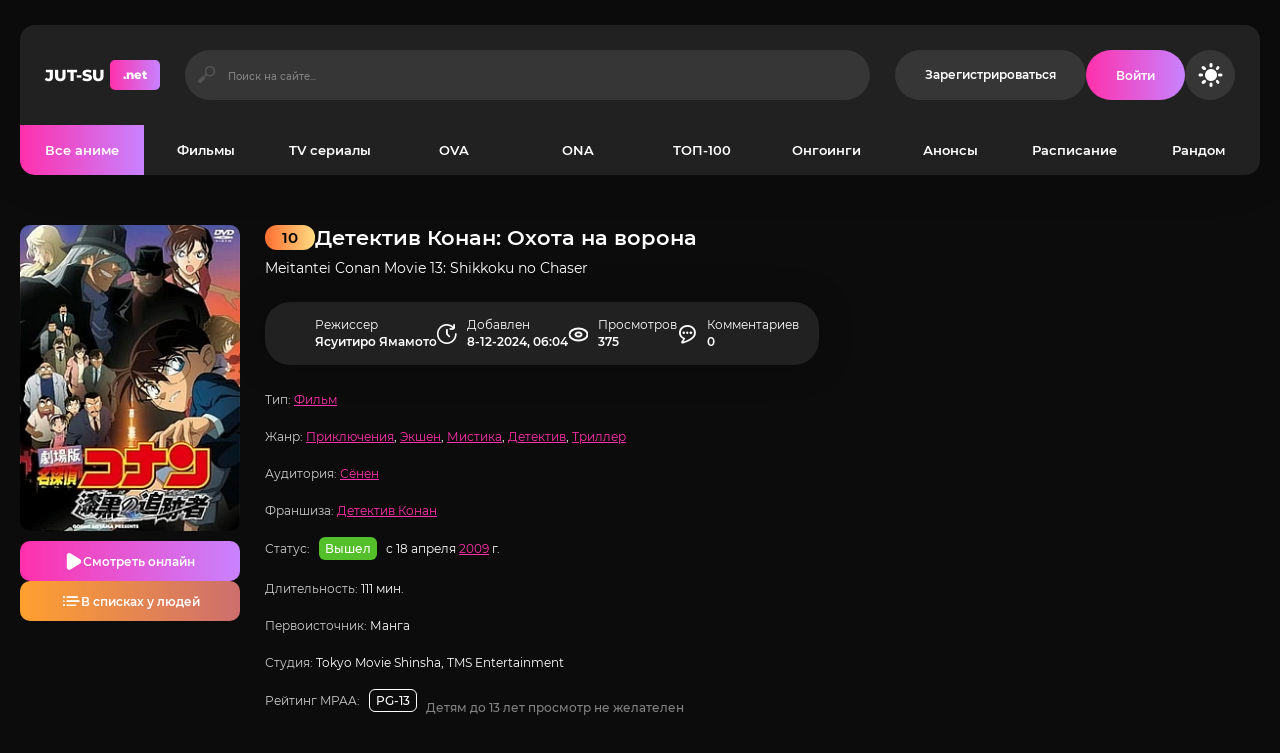

--- FILE ---
content_type: text/html; charset=utf-8
request_url: https://jut-su.net/5080-detektiv-konan-ohota-na-vorona.html
body_size: 14544
content:
<!DOCTYPE html>
<html lang="ru">
<head>
	<title>Детектив Конан: Охота на ворона смотреть аниме фильм</title>
<meta charset="utf-8">
<meta name="description" content="В самом центре Японии бушует необъяснимая волна убийств, которая бросает вызов навыкам детективов. Все жертвы внезапно обнаруживаются мертвыми, рядом с их телами лежат загадочные игровые кости маджонга. Скорее всего, перед нами работа искусного серийного убийцы. Паника охватывает регион, и японская">
<meta name="keywords" content="убийств, самом, Японии, детективов, известный, тайна, Конан, Черной, организации, шпион, центре, бушует, необъяснимая, волна, которая, бросает, вызов, навыкам, жертвы, внезапно">
<link rel="canonical" href="https://jut-su.net/5080-detektiv-konan-ohota-na-vorona.html">
<link rel="preconnect" href="https://jut-su.net/" fetchpriority="high">
<meta property="twitter:url" content="https://jut-su.net/5080-detektiv-konan-ohota-na-vorona.html">
<meta property="twitter:card" content="summary_large_image">
<meta property="twitter:image" content="https://jut-su.net/uploads/posts/2023-06/detektiv-konan-ohota-na-vorona-poster.webp">
<meta property="twitter:description" content="В самом центре Японии бушует необъяснимая волна убийств, которая бросает вызов навыкам детективов. Все жертвы внезапно обнаруживаются мертвыми, рядом с их телами лежат загадочные игровые кости маджонга. Скорее всего, перед нами работа искусного серийного убийцы. Паника охватывает регион, и японская">
<meta property="og:type" content="article">
<meta property="og:site_name" content="Jut-su.net">
<meta property="og:title" content="Детектив Конан: Охота на ворона смотреть на джутсу">
<meta property="og:url" content="https://jut-su.net/5080-detektiv-konan-ohota-na-vorona.html">
<meta property="og:image" content="https://jut-su.net/uploads/posts/2023-06/detektiv-konan-ohota-na-vorona-poster.webp">
<meta property="og:description" content="В самом центре Японии бушует необъяснимая волна убийств, которая бросает вызов навыкам детективов. Все жертвы внезапно обнаруживаются мертвыми, рядом с их телами лежат загадочные игровые кости маджонга. Скорее всего, перед нами работа искусного серийного убийцы. Паника охватывает регион, и японская">
	<meta name="viewport" content="width=device-width, initial-scale=1.0">
	<meta name="theme-color" content="#0c0c0c">
    <link rel="preconnect" href="https://mc.yandex.ru" crossorigin>
    <link rel="preconnect" href="https://yastatic.net" crossorigin>
    <link rel="preconnect" href="https://yandex.ru" crossorigin>
    <link rel="preconnect" href="https://an.yandex.ru" crossorigin>
    <link rel="preconnect" href="https://vak345.com" crossorigin>
    <link rel="preconnect" href="https://absciss.newplayjj.com" crossorigin>
    <link rel="preconnect" href="https://counter.yadro.ru" crossorigin> 
	<link rel="preload" href="/templates/Jutsu-new44/css/common.css?v=rm1uf&t=1766752468" as="style">
	<link rel="preload" href="/templates/Jutsu-new44/css/styles.css?v=rm1uf&t=1768058864" as="style">
	<link rel="preload" href="/templates/Jutsu-new44/css/engine.css?v=rm1uf&t=1741506431" as="style">
	<link rel="preload" href="/templates/Jutsu-new44/webfonts/montserrat-400.woff2" as="font" type="font/woff2" crossorigin>
	<link rel="preload" href="/templates/Jutsu-new44/webfonts/montserrat-500.woff2" as="font" type="font/woff2" crossorigin>
	<link rel="preload" href="/templates/Jutsu-new44/webfonts/montserrat-600.woff2" as="font" type="font/woff2" crossorigin>
	<link rel="preload" href="/templates/Jutsu-new44/webfonts/montserrat-700.woff2" as="font" type="font/woff2" crossorigin>
	<link rel="preload" href="/templates/Jutsu-new44/webfonts/montserrat-800.woff2" as="font" type="font/woff2" crossorigin>
	<link rel="preload" href="/templates/Jutsu-new44/webfonts/montserrat-900.woff2" as="font" type="font/woff2" crossorigin>
    <link rel="preload" href="/templates/Jutsu-new44/webfonts/fa-custom.woff" as="font" type="font/woff" crossorigin>
    <link rel="preload" href="/templates/Jutsu-new44/webfonts/montserrat-400.woff2" as="font" type="font/woff2" crossorigin>
	<link rel="shortcut icon" href="https://jut-su.net/favicon.ico">
	<link href="/templates/Jutsu-new44/css/common.css?v=rm1uf&t=1766752468" type="text/css" rel="stylesheet">
	<link href="/templates/Jutsu-new44/css/styles.css?v=rm1uf&t=1768058864" type="text/css" rel="stylesheet">
	<link href="/templates/Jutsu-new44/css/engine.css?v=rm1uf&t=1741506431" type="text/css" rel="stylesheet"> 
</head>
<body class="dt-is-active dle_theme_dark" data-theme="dark">
	<div class="jutsu-wrapper">
		<div class="jutsu-wrapper__bg cd-img"></div>
		<div class="jutsu-wrapper__container jutsu-wrapper__main">
			<header class="jutsu-header">
				<div class="jutsu-header__main cd-flex">
					<a href="/" class="jutsu-header__logo logo">JUT-SU<span>.net</span></a>
					<div class="jutsu-header__search search-block flex-grow-1">
						<form id="quicksearch" method="post">
							<input type="hidden" name="do" value="search">
							<input type="hidden" name="subaction" value="search">
							<input class="search-block__input" id="story" name="story" placeholder="Поиск на сайте..." type="text" autocomplete="off">
							<button class="search-block__btn btn-without-bg icon icon-search" aria-label="Искать" type="submit"></button>
						</form>
					</div>
					<a href="/register" rel="nofollow" class="jutsu-header__link btn">Зарегистрироваться</a>
					<button class="jutsu-header__btn-login icon icon-user js-show-login" aria-label="Войти на сайт"><span>Войти</span></button>
					<button class="jutsu-header__btn-theme-toggle icon icon-moon" title="Сменить цвет сайта" aria-label="Сменить цвет сайта"></button>
					<button class="jutsu-header__btn-menu icon icon-menu d-none js-show-mobile-menu" aria-label="Открыть мобильное меню"></button>
				</div>
				<nav class="jutsu-nav">
					<ul class="jutsu-nav__menu cd-flex js-this-in-mobile-menu">
						<li>
                            <a href="/anime/" class="is-active">Все аниме</a>
                              <div class="header__menu-hidden d-flex">
                                <div class="header__menu-hidden-left">
                                    <ul>
                                        <li><a href="/anime/franchise/" title="Франшизы популярных аниме">Популярные франшизы</a></li>
                                        <li><a href="/collections/" title="Подборки аниме">Подборки</a></li>
                                        <li><a href="/anime/subtitles/" title="Аниме с субтитрами">С субтитрами</a></li>
                                        <li><a href="/anime/chinese/" title="Китайские аниме">Китайские</a></li>
                                     </ul>
                                     <ul class="d-flex jc-space-between">
                                         <li><a href="/anime/2026/" title="Аниме 2026 года">2026 год</a></li>
                                         <li><a href="/anime/2025/" title="Аниме 2025 года">2025 год</a></li>
                                         <li><a href="/anime/2024/" title="Аниме 2024 года">2024 год</a></li>   
                                     </ul>
                                </div>
                                <ul class="header__menu-hidden-right flex-grow-1">
                                   <li><a href="/martial-arts/" title="Аниме про боевые искусства">Боевые искусства</a></li>
<li><a href="/military/" title="Аниме про войну">Военные</a></li>
<li><a href="/harem/" title="Аниме про гарем">Гарем</a></li>
<li><a href="/detective/" title="Аниме жанра детектив">Детективы</a></li>
<li><a href="/drama/" title="Аниме жанра драма">Драмы</a></li>
<li><a href="/game/" title="Аниме про игры">Игры</a></li>
<li><a href="/historical/" title="Исторические аниме">Исторические</a></li>
<li><a href="/comedy/" title="Аниме жанра комедия">Комедия</a></li>
<li><a href="/magic/" title="Аниме жанра магия">Магия</a></li>
<li><a href="/mystery/" title="Аниме жанра мистика">Мистика</a></li>
<li><a href="/slice-of-life/" title="Аниме про повседневность">Повседневность</a></li>
<li><a href="/adventure/" title="Аниме про приключения">Приключения</a></li>
<li><a href="/psychological/" title="Аниме про психологию">Психология</a></li>
<li><a href="/romance/" title="Аниме в жанре романтика">Романтика</a></li>
<li><a href="/supernatural/" title="Аниме про сверхъестественное">Сверхъестественное</a></li>
<li><a href="/sports/" title="Аниме про спорт">Спортивные</a></li>
<li><a href="/super-power/" title="Аниме жанра супер сила">Супер сила</a></li>
<li><a href="/suspense/" title="Аниме триллеры">Триллеры</a></li>
<li><a href="/horror/" title="Аниме жанра ужасы">Ужасы</a></li>
<li><a href="/sci-fi/" title="Аниме жанра фантастика">Фантастика</a></li>
<li><a href="/fantasy/" title="Аниме фэнтези">Фэнтези</a></li>
<li><a href="/school/" title="Аниме про школу">Школа</a></li>
<li><a href="/action/" title="Аниме экшены">Экшены</a></li>
<li><a href="/ecchi/" title="Аниме жанра этти">Этти</a></li>
     </ul>
                            </div>
                        </li>
						<li><a href="/movie/" title="Аниме фильмы">Фильмы</a></li>
						<li><a href="/tv-series/" title="Аниме сериалы">TV сериалы</a></li>
						<li><a href="/ova/" title="Аниме OVA">OVA</a></li>
						<li><a href="/ona/" title="Аниме ONA">ONA</a></li>
						<li><a href="/top100/" title="ТОП-100 лучших аниме">ТОП-100</a></li>
						<li><a href="/ongoing/" title="Аниме онгоинги">Онгоинги</a></li>
						<li><a href="/announce/" title="Анонсы новых аниме">Анонсы</a></li>
						<li><a href="/schedule" title="Расписание аниме">Расписание</a></li>
						<li><a href="/random" rel="nofollow">Рандом</a></li>
					</ul>
				</nav>
			</header>
			<!-- END HEADER -->
			<div class="jutsu-content">
				<main class="jutsu-main">
					<article class="jutsu-page ignore-select jutsu-item">
	<header class="jutsu-page__header">
        <div class="jutsu-page__title-text cd-flex">
            <h1>Детектив Конан: Охота на ворона</h1>
            <div class="jutsu-item__label jutsu-item__label-rating cd-flex jc-center order-first">10</div>
            <div class="jutsu-page__original">Meitantei Conan Movie 13: Shikkoku no Chaser</div>
        </div>
        <div class="jutsu-page__left">
            <div class="jutsu-page__poster cd-img">
                <img loading="eager" fetchpriority="high" src="/uploads/mini/350x450/c0/detektiv-konan-ohota-na-vorona-poster.webp" alt="Постер к аниме Детектив Конан: Охота на ворона">
                
            </div>
            <div class="jutsu-page__btns cd-flex">
                <button class="jutsu-page__btn-watch icon icon-play js-scroll-to" data-trg="#jutsu-page__player">Смотреть онлайн</button>
                <button class="jutsu-page__btn-lists icon icon-list js-scroll-to" data-trg="#jutsu-page__stats">В списках у людей</button>
            </div>
        </div>
        <div class="jutsu-page__meta cd-flex jc-space-between">
            <div class="jutsu-page__meta-item icon2 icon2-user-alt"><div>Режиссер</div> Ясуитиро Ямамото</div>
            <div class="jutsu-page__meta-item icon icon-clock"><div>Добавлен</div> 8-12-2024, 06:04</div>
            <div class="jutsu-page__meta-item icon2 icon2-eye"><div>Просмотров</div> 375</div>
            <div class="jutsu-page__meta-item icon icon-comment"><div>Комментариев</div> 0</div>
        </div>
		<ul class="jutsu-page__info">
			<li><span>Тип:</span> <a href="/movie/">Фильм</a></li>
            <li><span>Жанр:</span> <a href="/adventure/" title="Аниме жанра приключения">Приключения</a>, <a href="/action/" title="Аниме экшены">Экшен</a>, <a href="/mystic/" title="Аниме жанра мистика">Мистика</a>, <a href="/detective/" title="Аниме детективы">Детектив</a>, <a href="/suspense/" title="Аниме триллеры">Триллер</a></li>
            <li><span>Аудитория:</span> <a href="/shounen/">Сёнен</a></li>
                <li><span>Франшиза:</span> <a href="/anime/franchise/detective_conan/" title="Франшиза аниме Детектив Конан">Детектив Конан</a></li>
		   <li class="jutsu-page__info-status"><span>Статус:</span> <span class="jutsu-page__info-label released">Вышел</span> с 18 апреля <a href="/anime/2009/" title="Аниме 2009 года">2009</a> г.</li>
            <li><span>Длительность:</span> 111 мин.</li>
            <li><span>Первоисточник:</span> Манга</li>
            <li><span>Студия:</span> Tokyo Movie Shinsha, TMS Entertainment</li>
            <li class="jutsu-page__info-mpaa"><span>Рейтинг MPAA:</span> <span class="jutsu-page__info-label">PG-13 (Детям до 13 лет просмотр не желателен)</span></li>
            <li><span>Озвучка от:</span> <a href="/anime/persona99/" title="Аниме в озвучке Persona99">Persona99</a></li>
		</ul>
	</header>
	<div class="jutsu-page__text full-text">В самом центре Японии бушует необъяснимая волна убийств, которая бросает вызов навыкам детективов. Все жертвы внезапно обнаруживаются мертвыми, рядом с их телами лежат загадочные игровые кости маджонга. Скорее всего, перед нами работа искусного серийного убийцы. Паника охватывает регион, и японская полиция прибегает к решительным шагам. Все инспекторы из разных префектур Японии были созваны для срочного собрания с целью объединить свои усилия в расследовании этой загадочной серии убийств. Кроме того, в расследование вовлечен и известный детектив Когоро Мори, приглашенный на совещание по специальному приглашению. Однако тайна этих убийств не ограничивается только смертями и маджонгом. <br><br>Конан, умный и находчивый, вскоре раскрывает, что в этой зловещей истории смешаны и нити "Черной организации", таинственной группы преступников. Он обнаруживает, что среди детективов на совещании прячется шпион "Организации", известный как Айриш. Этот шпион знает о том, кто на самом деле скрывается за личностью Конана, и тайна его идентичности стоит под угрозой раскрытия. Сможет ли Конан расследовать этот запутанный случай убийств и одновременно защитить себя и своих близких от опасных действий "Черной организации"? Все карты на столе перевернуты, и время бежит, и Конану придется внимательно разгадывать головоломку, чтобы найти ответы и распутать узел этой опасной интриги.</div>
        
<div class="jutsu-sect">
    <div class="jutsu-sect__header">
        <div class="jutsu-sect__title cd-flex icon2 icon2-fr">Франшиза Детектив Конан</div>
        <div class="jutsu-sect__subtitle">Все части по порядку</div>
    </div>
    <div class="jutsu-sect__content cd-slider page__fr" id="owl-franchise">
       <div class="jutsu-item jutsu-item--popular p-relative cd-exp-link grid-item has-overlay-on-img">
    <div class="jutsu-item__img cd-img ar-2-3 icon icon-play has-overlay-on-img__trg">
        <img src="/uploads/mini/350x450/89/1603896150_poster.webp" alt="Постер к аниме Детектив Конан" loading="lazy">
    </div>
    <div class="jutsu-item__desc">
 
<a class="jutsu-item__title cd-exp-link__trg" href="/243-detektiv-konan.html">
            Детектив Конан
        </a>


        <div class="jutsu-item__subtitle">1996</div>
    </div>
</div>
<div class="jutsu-item jutsu-item--popular p-relative cd-exp-link grid-item has-overlay-on-img">
    <div class="jutsu-item__img cd-img ar-2-3 icon icon-play has-overlay-on-img__trg">
        <img src="/uploads/mini/350x450/82/detektiv-konan-zaminirovannyj-neboskreb-poster.webp" alt="Постер к аниме Детектив Конан: Заминированный небоскрёб" loading="lazy">
    </div>
    <div class="jutsu-item__desc">
 
<a class="jutsu-item__title cd-exp-link__trg" href="/3501-detektiv-konan-zaminirovannyj-neboskreb.html">
            Детектив Конан: Заминированный небоскрёб
        </a>


        <div class="jutsu-item__subtitle">1997</div>
    </div>
</div>
<div class="jutsu-item jutsu-item--popular p-relative cd-exp-link grid-item has-overlay-on-img">
    <div class="jutsu-item__img cd-img ar-2-3 icon icon-play has-overlay-on-img__trg">
        <img src="/uploads/mini/350x450/4f/detektiv-konan-chetyrnadcataja-zhertva-poster.webp" alt="Постер к аниме Детектив Конан: Четырнадцатая жертва" loading="lazy">
    </div>
    <div class="jutsu-item__desc">
 
<a class="jutsu-item__title cd-exp-link__trg" href="/5102-detektiv-konan-chetyrnadcataja-zhertva.html">
            Детектив Конан: Четырнадцатая жертва
        </a>


        <div class="jutsu-item__subtitle">1998</div>
    </div>
</div>
<div class="jutsu-item jutsu-item--popular p-relative cd-exp-link grid-item has-overlay-on-img">
    <div class="jutsu-item__img cd-img ar-2-3 icon icon-play has-overlay-on-img__trg">
        <img src="/uploads/mini/350x450/1c/detektiv-konan-poslednij-volshebnik-veka-poster.webp" alt="Постер к аниме Детектив Конан: Последний волшебник века" loading="lazy">
    </div>
    <div class="jutsu-item__desc">
 
<a class="jutsu-item__title cd-exp-link__trg" href="/5109-detektiv-konan-poslednij-volshebnik-veka.html">
            Детектив Конан: Последний волшебник века
        </a>


        <div class="jutsu-item__subtitle">1999</div>
    </div>
</div>
<div class="jutsu-item jutsu-item--popular p-relative cd-exp-link grid-item has-overlay-on-img">
    <div class="jutsu-item__img cd-img ar-2-3 icon icon-play has-overlay-on-img__trg">
        <img src="/uploads/mini/350x450/93/detektiv-konan-poterjannoe-v-pamjati-poster.webp" alt="Постер к аниме Детектив Конан: Потерянное в памяти" loading="lazy">
    </div>
    <div class="jutsu-item__desc">
 
<a class="jutsu-item__title cd-exp-link__trg" href="/5096-detektiv-konan-poterjannoe-v-pamjati.html">
            Детектив Конан: Потерянное в памяти
        </a>


        <div class="jutsu-item__subtitle">2000</div>
    </div>
</div>
<div class="jutsu-item jutsu-item--popular p-relative cd-exp-link grid-item has-overlay-on-img">
    <div class="jutsu-item__img cd-img ar-2-3 icon icon-play has-overlay-on-img__trg">
        <img src="/uploads/mini/350x450/2f/detektiv-konan-ova-01-konan-protiv-kida-protiv-jajby-poster.webp" alt="Постер к аниме Детектив Конан OVA 01: Конан против Кида против Яйбы" loading="lazy">
    </div>
    <div class="jutsu-item__desc">
 
<a class="jutsu-item__title cd-exp-link__trg" href="/7881-detektiv-konan-ova-01-konan-protiv-kida-protiv-jajby.html">
            Детектив Конан OVA 01: Конан против Кида против Яйбы
        </a>


        <div class="jutsu-item__subtitle">2000</div>
    </div>
</div>
<div class="jutsu-item jutsu-item--popular p-relative cd-exp-link grid-item has-overlay-on-img">
    <div class="jutsu-item__img cd-img ar-2-3 icon icon-play has-overlay-on-img__trg">
        <img src="/uploads/mini/350x450/1a/detektiv-konan-otschet-do-nebes-poster.webp" alt="Постер к аниме Детектив Конан: Отсчёт до небес" loading="lazy">
    </div>
    <div class="jutsu-item__desc">
 
<a class="jutsu-item__title cd-exp-link__trg" href="/5099-detektiv-konan-otschet-do-nebes.html">
            Детектив Конан: Отсчёт до небес
        </a>


        <div class="jutsu-item__subtitle">2001</div>
    </div>
</div>
<div class="jutsu-item jutsu-item--popular p-relative cd-exp-link grid-item has-overlay-on-img">
    <div class="jutsu-item__img cd-img ar-2-3 icon icon-play has-overlay-on-img__trg">
        <img src="/uploads/mini/350x450/18/detektiv-konan-ova-02-16-podozrevaemyh-poster.webp" alt="Постер к аниме Детектив Конан OVA 02: 16 подозреваемых" loading="lazy">
    </div>
    <div class="jutsu-item__desc">
 
<a class="jutsu-item__title cd-exp-link__trg" href="/7783-detektiv-konan-ova-02-16-podozrevaemyh.html">
            Детектив Конан OVA 02: 16 подозреваемых
        </a>


        <div class="jutsu-item__subtitle">2002</div>
    </div>
</div>
<div class="jutsu-item jutsu-item--popular p-relative cd-exp-link grid-item has-overlay-on-img">
    <div class="jutsu-item__img cd-img ar-2-3 icon icon-play has-overlay-on-img__trg">
        <img src="/uploads/mini/350x450/49/detektiv-konan-prizrak-s-bejker-strit-poster.webp" alt="Постер к аниме Детектив Конан: Призрак с Бейкер-Стрит" loading="lazy">
    </div>
    <div class="jutsu-item__desc">
 
<a class="jutsu-item__title cd-exp-link__trg" href="/2699-detektiv-konan-prizrak-s-bejker-strit.html">
            Детектив Конан: Призрак с Бейкер-Стрит
        </a>


        <div class="jutsu-item__subtitle">2002</div>
    </div>
</div>
<div class="jutsu-item jutsu-item--popular p-relative cd-exp-link grid-item has-overlay-on-img">
    <div class="jutsu-item__img cd-img ar-2-3 icon icon-play has-overlay-on-img__trg">
        <img src="/uploads/mini/350x450/7f/detektiv-konan-ova-03-konan-hjejdzhi-i-ischeznuvshij-malchik-poster.webp" alt="Постер к аниме Детектив Конан OVA 03: Конан, Хэйджи и исчезнувший мальчик" loading="lazy">
    </div>
    <div class="jutsu-item__desc">
 
<a class="jutsu-item__title cd-exp-link__trg" href="/7727-detektiv-konan-ova-03-konan-hjejdzhi-i-ischeznuvshij-malchik.html">
            Детектив Конан OVA 03: Конан, Хэйджи и исчезнувший мальчик
        </a>


        <div class="jutsu-item__subtitle">2003</div>
    </div>
</div>
<div class="jutsu-item jutsu-item--popular p-relative cd-exp-link grid-item has-overlay-on-img">
    <div class="jutsu-item__img cd-img ar-2-3 icon icon-play has-overlay-on-img__trg">
        <img src="/uploads/mini/350x450/5b/detektiv-konan-na-perekrestkah-drevnej-stolicy-poster.webp" alt="Постер к аниме Детектив Конан: На перекрёстках древней столицы" loading="lazy">
    </div>
    <div class="jutsu-item__desc">
 
<a class="jutsu-item__title cd-exp-link__trg" href="/5025-detektiv-konan-na-perekrestkah-drevnej-stolicy.html">
            Детектив Конан: На перекрёстках древней столицы
        </a>


        <div class="jutsu-item__subtitle">2003</div>
    </div>
</div>
<div class="jutsu-item jutsu-item--popular p-relative cd-exp-link grid-item has-overlay-on-img">
    <div class="jutsu-item__img cd-img ar-2-3 icon icon-play has-overlay-on-img__trg">
        <img src="/uploads/mini/350x450/c2/detektiv-konan-ova-04-konan-kid-i-mat-kristallov-poster.webp" alt="Постер к аниме Детектив Конан OVA 04: Конан, Кид и Мать Кристаллов" loading="lazy">
    </div>
    <div class="jutsu-item__desc">
 
<a class="jutsu-item__title cd-exp-link__trg" href="/7646-detektiv-konan-ova-04-konan-kid-i-mat-kristallov.html">
            Детектив Конан OVA 04: Конан, Кид и Мать Кристаллов
        </a>


        <div class="jutsu-item__subtitle">2004</div>
    </div>
</div>
<div class="jutsu-item jutsu-item--popular p-relative cd-exp-link grid-item has-overlay-on-img">
    <div class="jutsu-item__img cd-img ar-2-3 icon icon-play has-overlay-on-img__trg">
        <img src="/uploads/mini/350x450/c4/detektiv-konan-volshebnik-serebrjanogo-neba-poster.webp" alt="Постер к аниме Детектив Конан: Волшебник серебряного неба" loading="lazy">
    </div>
    <div class="jutsu-item__desc">
 
<a class="jutsu-item__title cd-exp-link__trg" href="/5061-detektiv-konan-volshebnik-serebrjanogo-neba.html">
            Детектив Конан: Волшебник серебряного неба
        </a>


        <div class="jutsu-item__subtitle">2004</div>
    </div>
</div>
<div class="jutsu-item jutsu-item--popular p-relative cd-exp-link grid-item has-overlay-on-img">
    <div class="jutsu-item__img cd-img ar-2-3 icon icon-play has-overlay-on-img__trg">
        <img src="/uploads/mini/350x450/12/detektiv-konan-ova-05-cel-kogoro-sekretnoe-rassledovanie-poster.webp" alt="Постер к аниме Детектив Конан OVA 05: Цель — Когоро! Секретное расследование" loading="lazy">
    </div>
    <div class="jutsu-item__desc">
 
<a class="jutsu-item__title cd-exp-link__trg" href="/7580-detektiv-konan-ova-05-cel-kogoro-sekretnoe-rassledovanie.html">
            Детектив Конан OVA 05: Цель — Когоро! Секретное расследование
        </a>


        <div class="jutsu-item__subtitle">2005</div>
    </div>
</div>
<div class="jutsu-item jutsu-item--popular p-relative cd-exp-link grid-item has-overlay-on-img">
    <div class="jutsu-item__img cd-img ar-2-3 icon icon-play has-overlay-on-img__trg">
        <img src="/uploads/mini/350x450/4f/detektiv-konan-strategija-nad-bezdnoj-poster.webp" alt="Постер к аниме Детектив Конан: Стратегия над бездной" loading="lazy">
    </div>
    <div class="jutsu-item__desc">
 
<a class="jutsu-item__title cd-exp-link__trg" href="/5017-detektiv-konan-strategija-nad-bezdnoj.html">
            Детектив Конан: Стратегия над бездной
        </a>


        <div class="jutsu-item__subtitle">2005</div>
    </div>
</div>
<div class="jutsu-item jutsu-item--popular p-relative cd-exp-link grid-item has-overlay-on-img">
    <div class="jutsu-item__img cd-img ar-2-3 icon icon-play has-overlay-on-img__trg">
        <img src="/uploads/mini/350x450/db/detektiv-konan-ova-06-vpered-za-propavshim-almazom-konan-i-hjejdzhi-protiv-kida-poster.webp" alt="Постер к аниме Детектив Конан OVA 06: Вперёд за пропавшим алмазом! Конан и Хэйджи против Кида!" loading="lazy">
    </div>
    <div class="jutsu-item__desc">
 
<a class="jutsu-item__title cd-exp-link__trg" href="/7505-detektiv-konan-ova-06-vpered-za-propavshim-almazom-konan-i-hjejdzhi-protiv-kida.html">
            Детектив Конан OVA 06: Вперёд за пропавшим алмазом! Конан и Хэйджи против Кида!
        </a>


        <div class="jutsu-item__subtitle">2006</div>
    </div>
</div>
<div class="jutsu-item jutsu-item--popular p-relative cd-exp-link grid-item has-overlay-on-img">
    <div class="jutsu-item__img cd-img ar-2-3 icon icon-play has-overlay-on-img__trg">
        <img src="/uploads/mini/350x450/67/detektiv-konan-rekviem-detektivov-poster.webp" alt="Постер к аниме Детектив Конан: Реквием детективов" loading="lazy">
    </div>
    <div class="jutsu-item__desc">
 
<a class="jutsu-item__title cd-exp-link__trg" href="/5058-detektiv-konan-rekviem-detektivov.html">
            Детектив Конан: Реквием детективов
        </a>


        <div class="jutsu-item__subtitle">2006</div>
    </div>
</div>
<div class="jutsu-item jutsu-item--popular p-relative cd-exp-link grid-item has-overlay-on-img">
    <div class="jutsu-item__img cd-img ar-2-3 icon icon-play has-overlay-on-img__trg">
        <img src="/uploads/mini/350x450/43/detektiv-konan-ova-07-vyzov-ot-agasy-agasa-protiv-konana-i-ego-komandy-poster.webp" alt="Постер к аниме Детектив Конан OVA 07: Вызов от Агасы! Агаса против Конана и его команды" loading="lazy">
    </div>
    <div class="jutsu-item__desc">
 
<a class="jutsu-item__title cd-exp-link__trg" href="/7424-detektiv-konan-ova-07-vyzov-ot-agasy-agasa-protiv-konana-i-ego-komandy.html">
            Детектив Конан OVA 07: Вызов от Агасы! Агаса против Конана и его команды
        </a>


        <div class="jutsu-item__subtitle">2007</div>
    </div>
</div>
<div class="jutsu-item jutsu-item--popular p-relative cd-exp-link grid-item has-overlay-on-img">
    <div class="jutsu-item__img cd-img ar-2-3 icon icon-play has-overlay-on-img__trg">
        <img src="/uploads/mini/350x450/01/detektiv-konan-dzholli-rodzher-v-glubine-lazuri-poster.webp" alt="Постер к аниме Детектив Конан: Джолли Роджер в глубине лазури" loading="lazy">
    </div>
    <div class="jutsu-item__desc">
 
<a class="jutsu-item__title cd-exp-link__trg" href="/2784-detektiv-konan-dzholli-rodzher-v-glubine-lazuri.html">
            Детектив Конан: Джолли Роджер в глубине лазури
        </a>


        <div class="jutsu-item__subtitle">2007</div>
    </div>
</div>
<div class="jutsu-item jutsu-item--popular p-relative cd-exp-link grid-item has-overlay-on-img">
    <div class="jutsu-item__img cd-img ar-2-3 icon icon-play has-overlay-on-img__trg">
        <img src="/uploads/mini/350x450/94/detektiv-konan-ova-08-detektiv-starsheklassnica-sonoko-suzuki-poster.webp" alt="Постер к аниме Детектив Конан OVA 08: Детектив-старшеклассница Соноко Сузуки" loading="lazy">
    </div>
    <div class="jutsu-item__desc">
 
<a class="jutsu-item__title cd-exp-link__trg" href="/7351-detektiv-konan-ova-08-detektiv-starsheklassnica-sonoko-suzuki.html">
            Детектив Конан OVA 08: Детектив-старшеклассница Соноко Сузуки
        </a>


        <div class="jutsu-item__subtitle">2008</div>
    </div>
</div>

    </div>
</div>

        <h2 class="jutsu-page__subtitle">Смотреть аниме Детектив Конан: Охота на ворона онлайн на джутсу</h2>
    <div class="jutsu-page__player tabs-block not-loaded" id="jutsu-page__player">
		<div class="jutsu-page__player-video">
<div class="tabs-block__content video-inside video-responsive"><div class="xfplayer" data-params="mod=kodik-player&amp;url=1&amp;action=iframe&amp;id=5080"></div></div>
		</div>
		<div class="jutsu-page__player-ctrl">
			<div class="tabs-block__select d-flex">
<button class="icon icon-play flex-grow-1">Смотреть онлайн</button>
			</div>
			<div class="jutsu-page__ratings cd-flex">
				<div class="jutsu-page__ratings-item jutsu-page__ratings-item--shikimori flex-grow-1 cd-flex fd-column jc-center">
					<div class="jutsu-page__ratings-item-count cd-grid-centered">8.2</div>
					<div class="jutsu-page__ratings-item-caption">Shikimori</div>
				</div>
				<div class="jutsu-page__ratings-item jutsu-page__ratings-item--imdb flex-grow-1 cd-flex fd-column jc-center">
					<div class="jutsu-page__ratings-item-count cd-grid-centered">7.2</div>
					<div class="jutsu-page__ratings-item-caption">IMDB</div>
				</div>
			</div>
			<div class="jutsu-page__user-rating">
				<div class="jutsu-page__user-rating-caption">Ваша оценка</div>
				<div class="jutsu-page__user-rating-stars"><div data-ratig-layer-id='5080'>
	<div class="rating">
		<ul class="unit-rating">
		<li class="current-rating" style="width:100%;">100</li>
		<li><a href="#" title="1" class="r1-unit" onclick="doRate('1', '5080'); return false;">1</a></li>
		<li><a href="#" title="2" class="r2-unit" onclick="doRate('2', '5080'); return false;">2</a></li>
		<li><a href="#" title="3" class="r3-unit" onclick="doRate('3', '5080'); return false;">3</a></li>
		<li><a href="#" title="4" class="r4-unit" onclick="doRate('4', '5080'); return false;">4</a></li>
		<li><a href="#" title="5" class="r5-unit" onclick="doRate('5', '5080'); return false;">5</a></li>
		<li><a href="#" title="6" class="r6-unit" onclick="doRate('6', '5080'); return false;">6</a></li>
		<li><a href="#" title="7" class="r7-unit" onclick="doRate('7', '5080'); return false;">7</a></li>
		<li><a href="#" title="8" class="r8-unit" onclick="doRate('8', '5080'); return false;">8</a></li>
		<li><a href="#" title="9" class="r9-unit" onclick="doRate('9', '5080'); return false;">9</a></li>
		<li><a href="#" title="10" class="r10-unit" onclick="doRate('10', '5080'); return false;">10</a></li>
		</ul>
	</div>
</div></div>
			</div>
			<ul class="jutsu-page__tabs-mylists cd-flex mylists-tabs">
				<li class="tabz watch_now guest__btn icon icon-play btn">Смотрю</li>
				<li class="tabz will-watch guest__btn icon icon-list btn">Буду смотреть</li>
				<li class="tabz watched guest__btn icon icon-check btn">Просмотрено</li>
				<li class="tabz lost guest__btn icon2 icon2-trash btn">Брошено</li>
			 </ul>
			<div class="jutsu-page__share cd-flex jc-space-between"><span>Поделитесь в социальных сетях:</span><div id="btns-share"></div></div>
		</div>
	</div>
    <div class="jutsu-page__caption icon2 icon2-info">
Смотрите аниме  онлайн бесплатно на русском языке: динамичный сюжет в жанре Action, Adventure, Detective, Mystery, Suspense, созданный режиссёром Ясуитиро Ямамото и добавленный 8-12-2024, 06:04. Профессиональная озвучка от студии Persona99 и продолжительность серии около 111 минут обеспечивают полное погружение в каждую сцену. Удобный плеер позволяет смотреть без буферизации на любых устройствах, а рекомендованный возраст — от 16 лет. Уже 375 просмотров и более <span data-vote-num-id="5080">2</span> оценок со средним рейтингом 5/5 подтверждают популярность этого аниме. Оставьте свой отзыв в комментариях и поставьте свою оценку!    </div>
	<div class="jutsu-sect" id="jutsu-page__stats">
		<div class="jutsu-sect__header">
			<div class="jutsu-sect__title cd-flex icon2 icon2-stats">Статистика аниме</div>
			<div class="jutsu-sect__subtitle">Оценки других пользователей</div>
		</div>
		<div class="jutsu-sect__content cd-flex jutsu-page__stats-box">
			<div class="jutsu-page__stats cd-flex jutsu-page__stats--lists flex-grow-1">
				<div class="jutsu-page__stats-info d-flex fd-column jc-center">
					<div class="jutsu-page__stats-info-item">Смотрю</div>
					<div class="jutsu-page__stats-info-item">Буду смотреть</div>
					<div class="jutsu-page__stats-info-item">Просмотрено</div>
					<div class="jutsu-page__stats-info-item">Брошено</div>
					<div class="jutsu-page__stats-info-item">Любимое</div>
				</div>
				<div class="jutsu-page__stats-bars flex-grow-1 d-flex fd-column jc-center">
					<div class="jutsu-page__stats-bar"><div class="jutsu-page__stats-bar-fill" style="width: 0%;"></div></div>
					<div class="jutsu-page__stats-bar"><div class="jutsu-page__stats-bar-fill" style="width: 0%;"></div></div>
					<div class="jutsu-page__stats-bar"><div class="jutsu-page__stats-bar-fill" style="width: 100%;"></div></div>
					<div class="jutsu-page__stats-bar"><div class="jutsu-page__stats-bar-fill" style="width: 0%;"></div></div>
					<div class="jutsu-page__stats-bar"><div class="jutsu-page__stats-bar-fill" style="width: 0%;"></div></div>
				</div>
			</div>
			<div class="jutsu-page__stats cd-flex jutsu-page__stats--rates flex-grow-1">
				<div class="jutsu-page__stats-info cd-flex fd-column jc-center">
					<div class="jutsu-page__stats-info-rating cd-grid-centered">5</div>
					<div class="jutsu-page__stats-info-caption">Оценка</div>
					<div class="jutsu-page__stats-info-count icon icon-user cd-flex jc-center"><span data-vote-num-id="5080">2</span></div>
				</div>
				<div class="jutsu-page__stats-bars flex-grow-1 d-flex fd-column jc-center">
					<div class="jutsu-page__stats-bar"><div class="jutsu-page__stats-bar-fill" style="width: 100%;"></div></div>
					<div class="jutsu-page__stats-bar"><div class="jutsu-page__stats-bar-fill" style="width: 0%;"></div></div>
					<div class="jutsu-page__stats-bar"><div class="jutsu-page__stats-bar-fill" style="width: 0%;"></div></div>
					<div class="jutsu-page__stats-bar"><div class="jutsu-page__stats-bar-fill" style="width: 0%;"></div></div>
					<div class="jutsu-page__stats-bar"><div class="jutsu-page__stats-bar-fill" style="width: 0%;"></div></div>
				</div>
			</div>
		</div>
	</div>
<div class="jutsu-sect">
		<div class="jutsu-sect__header">
			<div class="jutsu-sect__title cd-flex icon2 icon2-rel">Смотрите похожее</div>
			<div class="jutsu-sect__subtitle">Посмотрите похожие аниме</div>
		</div>
		<div class="jutsu-sect__content cd-slider" id="owl-popular">
			  <!-- CUSTOM_FIX_ITEM:5079 --><div class="jutsu-item jutsu-item--popular p-relative cd-exp-link grid-item has-overlay-on-img">
    <div class="jutsu-item__img cd-img ar-2-3 icon icon-play has-overlay-on-img__trg">
        <img src="/uploads/mini/350x450/bb/izmerenie-18-poster.webp" alt="Постер к аниме Измерение 18" loading="lazy">
    </div>
    <div class="jutsu-item__desc">
        <a class="jutsu-item__title cd-exp-link__trg" href="https://jut-su.net/5079-izmerenie-18.html">
            Измерение 18
        </a>
    </div>
</div><!-- CUSTOM_FIX_ITEM:5077 --><div class="jutsu-item jutsu-item--popular p-relative cd-exp-link grid-item has-overlay-on-img">
    <div class="jutsu-item__img cd-img ar-2-3 icon icon-play has-overlay-on-img__trg">
        <img src="/uploads/mini/350x450/3a/nebesnye-skitalcy-poster.webp" alt="Постер к аниме Небесные скитальцы" loading="lazy">
    </div>
    <div class="jutsu-item__desc">
        <a class="jutsu-item__title cd-exp-link__trg" href="https://jut-su.net/5077-nebesnye-skitalcy.html">
            Небесные скитальцы
        </a>
    </div>
</div><!-- CUSTOM_FIX_ITEM:5076 --><div class="jutsu-item jutsu-item--popular p-relative cd-exp-link grid-item has-overlay-on-img">
    <div class="jutsu-item__img cd-img ar-2-3 icon icon-play has-overlay-on-img__trg">
        <img src="/uploads/mini/350x450/e0/bjetmen-nindzja-poster.webp" alt="Постер к аниме Бэтмен-ниндзя" loading="lazy">
    </div>
    <div class="jutsu-item__desc">
        <a class="jutsu-item__title cd-exp-link__trg" href="https://jut-su.net/5076-bjetmen-nindzja.html">
            Бэтмен-ниндзя
        </a>
    </div>
</div><!-- CUSTOM_FIX_ITEM:5075 --><div class="jutsu-item jutsu-item--popular p-relative cd-exp-link grid-item has-overlay-on-img">
    <div class="jutsu-item__img cd-img ar-2-3 icon icon-play has-overlay-on-img__trg">
        <img src="/uploads/mini/350x450/ee/pokemon-nailuchshih-blag-viktini-i-chernyj-geroj-zekrom-poster.webp" alt="Постер к аниме Покемон: Наилучших благ! Виктини и чёрный герой Зекром" loading="lazy">
    </div>
    <div class="jutsu-item__desc">
        <a class="jutsu-item__title cd-exp-link__trg" href="https://jut-su.net/5075-pokemon-nailuchshih-blag-viktini-i-chernyj-geroj-zekrom.html">
            Покемон: Наилучших благ! Виктини и чёрный герой Зекром
        </a>
    </div>
</div><!-- CUSTOM_FIX_ITEM:5074 --><div class="jutsu-item jutsu-item--popular p-relative cd-exp-link grid-item has-overlay-on-img">
    <div class="jutsu-item__img cd-img ar-2-3 icon icon-play has-overlay-on-img__trg">
        <img src="/uploads/mini/350x450/fe/pokemon-ja-vybiraju-tebja-poster.webp" alt="Постер к аниме Покемон: Я выбираю тебя!" loading="lazy">
    </div>
    <div class="jutsu-item__desc">
        <a class="jutsu-item__title cd-exp-link__trg" href="https://jut-su.net/5074-pokemon-ja-vybiraju-tebja.html">
            Покемон: Я выбираю тебя!
        </a>
    </div>
</div><!-- CUSTOM_FIX_ITEM:5071 --><div class="jutsu-item jutsu-item--popular p-relative cd-exp-link grid-item has-overlay-on-img">
    <div class="jutsu-item__img cd-img ar-2-3 icon icon-play has-overlay-on-img__trg">
        <img src="/uploads/mini/350x450/5d/drakonij-zhemchug-misticheskoe-prikljuchenie-poster.webp" alt="Постер к аниме Драконий жемчуг: Мистическое приключение" loading="lazy">
    </div>
    <div class="jutsu-item__desc">
        <a class="jutsu-item__title cd-exp-link__trg" href="https://jut-su.net/5071-drakonij-zhemchug-misticheskoe-prikljuchenie.html">
            Драконий жемчуг: Мистическое приключение
        </a>
    </div>
</div><!-- CUSTOM_FIX_ITEM:5069 --><div class="jutsu-item jutsu-item--popular p-relative cd-exp-link grid-item has-overlay-on-img">
    <div class="jutsu-item__img cd-img ar-2-3 icon icon-play has-overlay-on-img__trg">
        <img src="/uploads/mini/350x450/47/slomannyj-mech-5-gorizont-mezhdu-zhiznju-i-smertju-poster.webp" alt="Постер к аниме Сломанный меч 5: Горизонт между жизнью и смертью" loading="lazy">
    </div>
    <div class="jutsu-item__desc">
        <a class="jutsu-item__title cd-exp-link__trg" href="https://jut-su.net/5069-slomannyj-mech-5-gorizont-mezhdu-zhiznju-i-smertju.html">
            Сломанный меч 5: Горизонт между жизнью и смертью
        </a>
    </div>
</div><!-- CUSTOM_FIX_ITEM:5067 --><div class="jutsu-item jutsu-item--popular p-relative cd-exp-link grid-item has-overlay-on-img">
    <div class="jutsu-item__img cd-img ar-2-3 icon icon-play has-overlay-on-img__trg">
        <img src="/uploads/mini/350x450/09/puteshestvie-kino-prekrasnyj-mir-zhizn-prodolzhaetsja-poster.webp" alt="Постер к аниме Путешествие Кино: Прекрасный мир — Жизнь продолжается" loading="lazy">
    </div>
    <div class="jutsu-item__desc">
        <a class="jutsu-item__title cd-exp-link__trg" href="https://jut-su.net/5067-puteshestvie-kino-prekrasnyj-mir-zhizn-prodolzhaetsja.html">
            Путешествие Кино: Прекрасный мир — Жизнь продолжается
        </a>
    </div>
</div>
		</div>
	</div>
	<div class="jutsu-sect">
		<div class="jutsu-sect__header">
			<div class="jutsu-sect__title cd-flex icon2 icon2-comment">Комментарии</div>
			<div class="jutsu-sect__subtitle">Расскажите Вам понравилось или нет?</div>
		</div>
		<!--dleaddcomments-->
		<div class="jutsu-sect__content jutsu-page__comments-list jutsu-page__comments-list--not-comments" id="jutsu-page__comments-list">
            <div class="message-info">Комментариев еще нет. Вы можете стать первым!</div>
            <div id="ajax-comments" data-id="5080"></div>
            <div id="ajax-comments-navigation" class="dle-comments-navigation"></div>
		</div>
	</div>
</article>
				</main>
				<!-- END MAIN -->
			</div>
			<!-- END CONTENT -->
			<footer class="jutsu-footer cd-flex">
				<div class="jutsu-footer__text cd-flex-grow">© 2020-2026 Jut-su.net. ДжутСУ/ДжитСУ All Rights Reserved </div>
				<ul class="jutsu-footer__menu cd-flex gap-20">
					<li><a href="/privacy-policy.html" class="btn">Политика конфиденциальности</a></li>
                    <li><a href="/pravo.html" class="btn">Для правообладателей</a></li>
					<li><a href="/sitemap.xml" class="btn">Карта сайта</a></li>
					<li><a href="/" class="btn">Главная</a></li>
				</ul>
			</footer>
			<!-- END FOOTER -->
		</div>
		<!-- END WRAPPER-MAIN -->
	</div>
	<!-- END WRAPPER -->
<div class="login login--not-logged serv d-none">
	<div class="login__header d-flex ai-center">
		<div class="login__title d-flex ai-center">Войти </div>
		<a href="/register" class="login__caption flex-grow-1">Регистрация</a>
		<button class="login__close icon icon-times btn-without-bg" aria-label="Закрыть панель авторизации"></button>
	</div>
	<form method="post" class="login__content">
		<div class="login__row icon icon-angle-down serv__links">
			<div class="login__row-caption">Ваша почта:</div>
			<div class="login__input"><input type="text" name="login_name" id="login_name" placeholder="Ваша почта" autocomplete="on"></div>
		</div>
		<div class="login__row icon icon-angle-down serv__links">
			<div class="login__row-caption d-flex jc-space-between">Ваш пароль: <a href="/lostpassword">Забыли пароль?</a></div>
			<div class="login__input"><input type="password" name="login_password" id="login_password" placeholder="Ваш пароль" autocomplete="on"></div>
		</div>
		<label class="login__row has-checkbox" for="login_not_save">
			<input type="checkbox" name="login_not_save" id="login_not_save" value="0" checked>
			<span>Запомнить меня</span>
		</label>
		<div class="login__row">
			<button onclick="submit();" type="submit">Войти на сайт</button>
			<input name="login" type="hidden" id="login" value="submit">
		</div>
	</form>
</div>
<script src="/engine/classes/min/index.php?g=general3&amp;v=rm1uf"></script>
<script src="/engine/classes/min/index.php?f=engine/classes/js/jqueryui3.js,engine/classes/js/dle_js.js,engine/classes/js/waypoints.js&amp;v=rm1uf" defer></script>
	<script src="/templates/Jutsu-new44/js/libs.js?v=rm1uf&t=1739713017"></script>
	<script src="/templates/Jutsu-new44/js/owl-carousel.js?v=rm1uf&t=1736119874"></script>
	<script>
(function(wuhek){
var d = document,
    s = d.createElement('script'),
    l = d.scripts[d.scripts.length - 1];
s.settings = wuhek || {};
s.src = "\/\/thagrechulo.com\/b.XyVLsedEGxla0dYfWDcV\/DeJmM9vunZ-UklqkSPqTIYuxuOuDCkZ2xNUj-E\/tGN\/j\/EP4YOfT\/YP2zMMgA";
s.async = true;
s.referrerPolicy = 'no-referrer-when-downgrade';
l.parentNode.insertBefore(s, l);
})({})
</script>
    <script>
function loadAllComments(btn) {
    $(btn).html("Загрузка...");
  $.get(dle_root + "engine/ajax/controller.php?mod=comments", {
    news_id: 5080,
    skin: dle_skin,
    massact: 'disable',
    comments_load_all: '1'
  }, function(data) {
			$("#dle-comments-list").html(data.comments);
			$(btn).remove();
	}, "json");
}
</script>
	<script>
<!--
var dle_root       = '/';
var dle_admin      = '';
var dle_login_hash = 'e02d2deaf8243c200f25a173c9eef9cbf839b47b';
var dle_group      = 5;
var dle_link_type  = 1;
var dle_skin       = 'Jutsu-new44';
var dle_wysiwyg    = 0;
var dle_min_search = '1';
var dle_act_lang   = ["Подтвердить", "Отмена", "Вставить", "Отмена", "Сохранить", "Удалить", "Загрузка. Пожалуйста, подождите..."];
var menu_short     = 'Быстрое редактирование';
var menu_full      = 'Полное редактирование';
var menu_profile   = 'Просмотр профиля';
var menu_send      = 'Отправить сообщение';
var menu_uedit     = 'Админцентр';
var dle_info       = 'Информация';
var dle_confirm    = 'Подтверждение';
var dle_prompt     = 'Ввод информации';
var dle_req_field  = ["Заполните поле с именем", "Заполните поле с сообщением", "Заполните поле с темой сообщения"];
var dle_del_agree  = 'Вы действительно хотите удалить? Данное действие невозможно будет отменить';
var dle_spam_agree = 'Вы действительно хотите отметить пользователя как спамера? Это приведёт к удалению всех его комментариев';
var dle_c_title    = 'Отправка жалобы';
var dle_complaint  = 'Укажите текст Вашей жалобы для администрации:';
var dle_mail       = 'Ваш e-mail:';
var dle_big_text   = 'Выделен слишком большой участок текста.';
var dle_orfo_title = 'Укажите комментарий для администрации к найденной ошибке на странице:';
var dle_p_send     = 'Отправить';
var dle_p_send_ok  = 'Уведомление успешно отправлено';
var dle_save_ok    = 'Изменения успешно сохранены. Обновить страницу?';
var dle_reply_title= 'Ответ на комментарий';
var dle_tree_comm  = '0';
var dle_del_news   = 'Удалить статью';
var dle_sub_agree  = 'Вы действительно хотите подписаться на комментарии к данной публикации?';
var dle_unsub_agree  = 'Вы действительно хотите отписаться от комментариев к данной публикации?';
var dle_captcha_type  = '0';
var dle_share_interesting  = ["Поделиться ссылкой на выделенный текст", "Twitter", "Facebook", "Вконтакте", "Прямая ссылка:", "Нажмите правой клавишей мыши и выберите «Копировать ссылку»"];
var DLEPlayerLang     = {prev: 'Предыдущий',next: 'Следующий',play: 'Воспроизвести',pause: 'Пауза',mute: 'Выключить звук', unmute: 'Включить звук', settings: 'Настройки', enterFullscreen: 'На полный экран', exitFullscreen: 'Выключить полноэкранный режим', speed: 'Скорость', normal: 'Обычная', quality: 'Качество', pip: 'Режим PiP'};
var DLEGalleryLang    = {CLOSE: 'Закрыть (Esc)', NEXT: 'Следующее изображение', PREV: 'Предыдущее изображение', ERROR: 'Внимание! Обнаружена ошибка', IMAGE_ERROR: 'Не удалось загрузить изображение', TOGGLE_SLIDESHOW: 'Просмотр слайдшоу',TOGGLE_FULLSCREEN: 'Полноэкранный режим', TOGGLE_THUMBS: 'Включить / Выключить уменьшенные копии', ITERATEZOOM: 'Увеличить / Уменьшить', DOWNLOAD: 'Скачать изображение' };
var DLEGalleryMode    = 1;
var DLELazyMode       = 2;
var allow_dle_delete_news   = false;
var dle_search_delay   = false;
var dle_search_value   = '';
jQuery(function($){
					setTimeout(function() {
						$.get(dle_root + "engine/ajax/controller.php?mod=adminfunction", { 'id': '5080', action: 'newsread', user_hash: dle_login_hash });
					}, 5000);
(() => {
    let comments = document.getElementById('ajax-comments');
    let comments_navigation = document.getElementById('ajax-comments-navigation');
    let check_visible = function(elem) {
        let coords = elem.getBoundingClientRect();
        let windowHeight = document.documentElement.clientHeight;
        let topVisible = coords.top > 0 && coords.top < windowHeight;
        let bottomVisible = coords.bottom < windowHeight && coords.bottom > 0;
        return topVisible || bottomVisible;
    }
    let start_ajax_loading = function() {
    let dle_news_id = '5080';
    let total_comments_pages = '0';
    let current_comments_page = '1';
    $('#dle-ajax-comments').waypoint(function() {
        if ( current_comments_page < total_comments_pages ) {
            Waypoint.disableAll();
            current_comments_page ++;
            ShowLoading('');
            $.get(dle_root + "engine/ajax/controller.php?mod=comments", { cstart: current_comments_page, news_id: dle_news_id, skin: dle_skin, massact:'disable' }, function(data){
                $(".ajax_loaded_comments").append(data.comments);
                HideLoading('');
                Waypoint.refreshAll();
                setTimeout(function() { Waypoint.enableAll(); }, 500);
            }, "json");
        } else Waypoint.destroyAll();
    }, { offset: 'bottom-in-view' });
}
    let on_scroll = function() {
        if ( comments.classList.contains('loaded') ) return;
        if ( check_visible(comments) ) {
            comments.classList.add('loaded');
            let form = new FormData();
            form.append('mod', 'ajax-comments');
            form.append('action', 'load');
            form.append('id', comments.getAttribute('data-id'));
            fetch('/engine/ajax/controller.php', {
                method: 'POST',
                body: form
            }).then((response) => {
                return response.json();
            }).then((data) => {
                if ( data.success ) {
                    comments.innerHTML = data.response.comments;
                    var comments_navigation = document.getElementById('ajax-comments-navigation');
                    if ( comments_navigation ) comments_navigation.innerHTML = data.response.navigation;
                    start_ajax_loading();
                } else {
                    console.log('AJAX Comments', data);
                }
            }).catch((err) => {
                console.log('AJAX Comments', err);
            });
        }
    }
    window.onscroll = on_scroll;
    on_scroll();
})();
FastSearch();
});
//-->
</script><script>
    const favAllowMultiple = [5];
    const firstLoadLimit = 10;
    (() => {
  let toggleLoading = false;
  const makeRequest = async (params) => {
    const form = new FormData();
    form.append("mod", "fav");
    for (const [key, value] of Object.entries(params)) {
      form.append(key, value);
    }
    const response = await fetch("/engine/ajax/controller.php", {
      method: "POST",
      body: form,
    });
    const data = await response.json();
    if (!data.success) {
      throw Error(data.response);
    }
    return data;
  };
  const favToggle = async (postId, listId, isActive, cb) => {
    if (toggleLoading) {
      return;
    }
    toggleLoading = true;
    const data = await makeRequest({
      action: "toggle",
      post_id: postId,
      list_id: listId,
      is_remove: isActive ? 1 : 0,
    });
    $("[data-fav='item-count'][data-list-id='" + listId + "']").each(
      function () {
        let value = parseInt($(this).html());
        if (isActive) value -= 1;
        else value += 1;
        $(this).html(value);
      }
    );
    cb(data.response);
    toggleLoading = false;
  };
  const toggleHandler = async function (e) {
    e.preventDefault();
    const listId = $(this).data("list-id");
    const postId = $(this).data("post-id");
    const isActive = $(this).data("active");
    const classActive = $(this).data("class-active");
    await favToggle(postId, listId, isActive, (_) => {
      if (favAllowMultiple.indexOf(parseInt(listId)) == -1) {
        const explore = $(this).closest("[data-fav='explore']");
        if (!isActive && explore.length) {
          $(this).closest("[data-fav='post']").remove();
          checkExploreBodyEmpty(explore);
        }
        $("[data-fav='item'][data-post-id='" + postId + "']").each(
          (_, element) => {
            const lId = parseInt($(element).data("list-id"));
            if (favAllowMultiple.indexOf(lId) == -1) {
              $(element).data("active", 0).attr("data-active", 0);
              $(element).removeClass(classActive);
            }
          }
        );
      }
      if (!isActive) {
        $(this).data("active", 1).attr("data-active", 1);
        $(this).addClass(classActive);
      } else {
        $(this).data("active", 0).attr("data-active", 0);
        $(this).removeClass(classActive);
      }
      document.dispatchEvent(
        new CustomEvent("fav:toggle", {
          detail: {
            target: this,
            listId: listId,
            postId: postId,
            isActive: isActive,
          },
        })
      );
    });
    return false;
  };
  const statsHandler = async function () {
    const that = $(this);
    const target = $(this).data("target");
    const postId = $(this).data("id");
    if (!target || !postId || $(this).hasClass("blocked")) {
      return;
    }
    const targetElem = $(target);
    if (!targetElem.length) {
      return;
    }
    if (targetElem.is(":visible")) {
      targetElem.hide();
      return;
    }
    if (targetElem.hasClass("loaded")) {
      targetElem.show();
      return;
    }
    $(this).addClass("blocked");
    const data = await makeRequest({
      action: "stats",
      post_id: postId,
    });
    targetElem.html(data.response).show();
    that.removeClass("blocked");
  };
  const getFilters = (parent) => {
    const filters = {};
    parent.find('[data-fav="explore-filter"]').each(function (_, elem) {
      const name = $(elem).data("name");
      const value = $(elem).val();
      if (name && value) {
        if ((name == "title" || name == "sort") && typeof value == "string") {
          filters[name] = value;
        } else if (name == "category" && Array.isArray(value)) {
          if (!filters[name]) {
            filters[name] = [];
          }
          for (let i = 0; i < value.length; i++) {
            if (!filters[name].includes(value[i])) {
              filters[name].push(value[i]);
            }
          }
        } else if (name == "category" && Number.isInteger(parseInt(value))) {
          if (!filters[name]) {
            filters[name] = [];
          }
          if (!filters[name].includes(value)) {
            filters[name].push(value);
          }
        }
      }
    });
    return filters;
  };
  const updatePosts = async (parent, limit) => {
    const userId = parent.data("user-id");
    const listId = parent
      .find("[data-fav='explore-item'][data-active='1']")
      .data("list-id");
    const filters = getFilters(parent);
    const data = await makeRequest({
      action: "load",
      user_id: userId,
      list_id: listId,
      limit: limit,
      ...filters,
    });
    parent.find('[data-fav="explore-body"]').html(data.response);
  };
  const tabHandler = async (e) => {
    const parent = $(e.currentTarget).closest("[data-fav='explore']");
    const classActive = parent.data("class-active");
    if (classActive) {
      parent.find("[data-fav='explore-item']").removeClass(classActive);
      $(e.currentTarget).addClass(classActive);
    }
    parent
      .find("[data-fav='explore-item']")
      .attr("data-active", 0)
      .data("active", 0);
    $(e.currentTarget).attr("data-active", 1).data("active", 1);
    await updatePosts(parent, firstLoadLimit);
  };
  const moreHandler = async (e) => {
    const parent = $(e.currentTarget).closest("[data-fav='explore']");
    await updatePosts(parent, 0);
    parent.find('[data-fav="explore-more"]').remove();
  };
  const filterHandler = async (e) => {
    const parent = $(e.currentTarget).closest("[data-fav='explore']");
    await updatePosts(parent, 0);
  };
  const deleteHandler = async (e) => {
    const parent = $(e.currentTarget).closest("[data-fav='explore']");
    const post = $(e.currentTarget).closest("[data-fav='post']");
    const postId = post.data("post-id");
    const listId = parent
      .find("[data-fav='explore-item'][data-active='1']")
      .data("list-id");
    await favToggle(postId, listId, true, () => {
      post.remove();
      checkExploreBodyEmpty(parent);
    });
  };
  const checkExploreBodyEmpty = async (parent) => {
    if (parent.find('[data-fav="explore-body"] > *').length == 0) {
      await updatePosts(parent, 0);
    }
  };
  document.addEventListener("DOMContentLoaded", function () {
    $(document).on("click", "[data-fav='item']", toggleHandler);
    $(document).on("click", "[data-fav='item-delete']", deleteHandler);
    $(document).on("click", "[data-fav='stats']", statsHandler);
    $(document).on("click", "[data-fav='explore-item']", tabHandler);
    $(document).on("click", "[data-fav='explore-more']", moreHandler);
    let t;
    $('[data-fav="explore-filter"]').on("change keyup", (e) => {
      clearTimeout(t);
      t = setTimeout(
        function (e) {
          filterHandler(e);
        },
        350,
        e
      );
    });
    $("[data-fav='explore']").each((index, elem) => {
      $(elem).find("[data-fav='explore-item']").eq(0).trigger("click");
    });
  });
})();
</script><script>
  (() => {
    const data = {};
    window.addEventListener('message', function(event) {
      if (event.data.action !== 'init') {
        return;
      }
      event.source.postMessage({
        action: 'start',
        params: data[event.data.name],
      }, '*');
    });
    document.addEventListener("DOMContentLoaded", function () {
      document.querySelectorAll(".xfplayer").forEach((item) => {
        const name = "xfplayer_" + Math.random().toString(36).substring(2, 9);
        const iframe = document.createElement("iframe");
        iframe.src = '/engine/ajax/controller.php?mod=xfp';
        iframe.name = name;
        iframe.width = "100%";
        iframe.height = "100%";
        iframe.frameBorder = "0";
        iframe.allowFullscreen = true;
        item.replaceWith(iframe);
        data[name] = item.dataset.params;
      });
    });
  })();
</script><script>
  (() => {
    const data = {};
    window.addEventListener('message', function(event) {
      if (event.data.action !== 'init' || event.data.mod !== 'cvh') {
        return;
      }
      event.source.postMessage({
        mod: 'cvh',
        action: 'start',
        params: data[event.data.name],
      }, '*');
    });
    document.addEventListener("DOMContentLoaded", function () {
      document.querySelectorAll(".cvh").forEach((item) => {
        const name = "cvh_" + Math.random().toString(36).substring(2, 9);
        const iframe = document.createElement("iframe");
        iframe.src = '/engine/ajax/controller.php?mod=cvh';
        iframe.name = name;
        iframe.width = "100%";
        iframe.height = "100%";
        iframe.frameBorder = "0";
        iframe.allowFullscreen = true;
        item.replaceWith(iframe);
        data[name] = {
          kp: item.dataset.kp,
          imdb: item.dataset.imdb,
          mdl: item.dataset.mdl,
          mali: item.dataset.mali,
          pub_id: item.dataset.pub,
        };
      });
    });
  })();
</script>
	<script>
new Image().src = "//counter.yadro.ru/hit?r"+
escape(document.referrer)+((typeof(screen)=="undefined")?"":
";s"+screen.width+"*"+screen.height+"*"+(screen.colorDepth?
screen.colorDepth:screen.pixelDepth))+";u"+escape(document.URL)+
";h"+escape(document.title.substring(0,150))+
";"+Math.random();</script>
	<script
    src="https://r.anime-go.cc/api/script.js"
    data-site-id="4615147ceee3"
    defer
></script>
	<script>
		function switchLight() {
            const bd = document.body;
			if (localStorage.getItem('theme') === 'dark') {
				bd.classList.remove('dt-is-active');
				bd.removeAttribute('data-theme'); bd.classList.remove('dle_theme_dark');
			} else {
				bd.classList.add('dt-is-active');
                bd.setAttribute('data-theme','dark'); bd.classList.add('dle_theme_dark');
			};
		};
		switchLight();
	</script>
</body>
</html>
